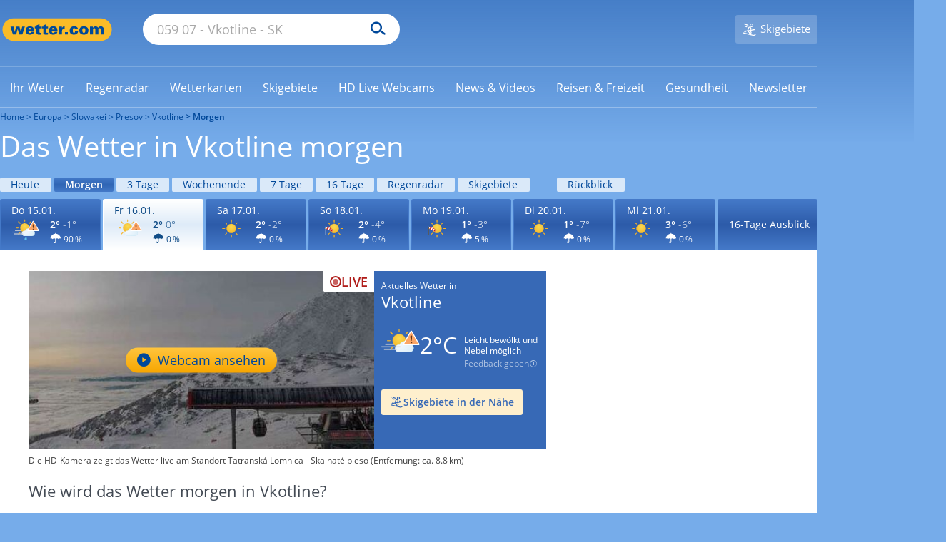

--- FILE ---
content_type: image/svg+xml
request_url: https://cs3.wettercomassets.com/wcomv6/uwsv2/iconsv2/d200/icon-w120-warning-default-2.svg
body_size: 5344
content:
<svg xmlns="http://www.w3.org/2000/svg" xmlns:xlink="http://www.w3.org/1999/xlink" width="140" height="140" viewBox="0 0 140 140" style="fill: none"><mask id="mask0_854_15288" maskUnits="userSpaceOnUse" x="41" y="29" width="48" height="48" style="mask-type: alpha"><path d="M41.3843 53.3278C41.3843 66.3527 51.943 76.9124 64.9679 76.9124C77.9928 76.9124 88.5516 66.3527 88.5516 53.3278C88.5516 40.3029 77.9928 29.7441 64.9679 29.7441C51.943 29.7441 41.3843 40.3029 41.3843 53.3278Z" style="fill-rule: evenodd; clip-rule: evenodd; fill: white" />

</mask><g style="mask: url(#mask0_854_15288)"><path d="M41.3843 53.3278C41.3843 66.3527 51.943 76.9124 64.9679 76.9124C77.9928 76.9124 88.5516 66.3527 88.5516 53.3278C88.5516 40.3029 77.9928 29.7441 64.9679 29.7441C51.943 29.7441 41.3843 40.3029 41.3843 53.3278Z" style="fill-rule: evenodd; clip-rule: evenodd; fill: url(#paint0_radial_854_15288)" />

</g><path d="M64.9678 29.1953C51.6218 29.1953 40.8359 40.0732 40.8359 53.3272C40.8359 66.6732 51.7138 77.4591 64.9678 77.4591C78.3138 77.4591 89.0987 66.5812 89.0987 53.3272C89.1917 39.9822 78.3138 29.1953 64.9678 29.1953ZM64.9677 30.2012C77.6735 30.2012 88.0942 40.5308 88.0942 53.3276C88.0942 66.0333 77.7645 76.454 64.9677 76.454C52.262 76.454 41.8413 66.1244 41.8413 53.3276C41.9324 40.6219 52.262 30.2012 64.9677 30.2012Z" style="fill-rule: evenodd; clip-rule: evenodd; fill: #F7B82C" /><path d="M40.8362 31.3893C40.379 31.3893 40.0138 31.2062 39.7397 30.9321L32.0612 23.2536C31.7871 22.9795 31.604 22.5223 31.604 22.1571C31.604 21.7919 31.7871 21.3347 32.0612 21.0606C32.3353 20.7865 32.7925 20.6034 33.1577 20.6034C33.5229 20.6034 33.9801 20.7865 34.2542 21.0606L41.9327 28.7391C42.2068 29.0132 42.3899 29.4704 42.3899 29.8356C42.3899 30.2928 42.2068 30.6579 41.9327 30.9321C41.6586 31.2982 41.2934 31.3893 40.8362 31.3893Z" style="fill-rule: evenodd; clip-rule: evenodd; fill: #F7B82D" /><path d="M33.1576 20.0545C32.6093 20.0545 32.0611 20.2376 31.6949 20.6948C30.8725 21.5172 30.8725 22.8888 31.6949 23.7112L39.3734 31.3896C39.8306 31.8468 40.2878 32.0299 40.836 32.0299C41.3843 32.0299 41.9325 31.8468 42.2987 31.3896C43.1211 30.5673 43.1211 29.1957 42.2987 28.3733L34.6202 20.6948C34.2541 20.2376 33.7058 20.0545 33.1576 20.0545ZM33.1576 21.152C33.4317 21.152 33.7058 21.2431 33.8889 21.4261L41.5674 29.1046C41.7504 29.2877 41.8415 29.5618 41.8415 29.8359C41.8415 30.1101 41.7504 30.3842 41.5674 30.5673C41.3843 30.7503 41.1102 30.8414 40.836 30.8414C40.5619 30.8414 40.2878 30.7503 40.1047 30.5673L32.4262 22.8888C32.2432 22.7057 32.1521 22.4316 32.1521 22.1575C32.1521 21.8833 32.2432 21.6092 32.4262 21.4261C32.6093 21.2431 32.8834 21.152 33.1576 21.152Z" style="fill-rule: evenodd; clip-rule: evenodd; fill: #F5AE23" /><path d="M23.102 55.3379C22.1876 55.3379 21.5483 54.6066 21.5483 53.7842C21.5483 52.9618 22.2797 52.2305 23.102 52.2305H30.8716C31.786 52.2305 32.4253 52.9618 32.4253 53.7842C32.4253 54.6066 31.6939 55.3379 30.8716 55.3379H23.102Z" style="fill-rule: evenodd; clip-rule: evenodd; fill: #F7B82D" /><path d="M30.8724 51.5898H23.1029C21.9144 51.5898 21 52.5042 21 53.6918C21 54.8803 21.9144 55.7938 23.1029 55.7938H30.8724C32.061 55.7938 32.9754 54.8794 32.9754 53.6918C33.0664 52.5953 32.061 51.5898 30.8724 51.5898ZM30.8724 52.6873C31.4207 52.6873 31.969 53.1445 31.969 53.7838C31.969 54.3321 31.5117 54.8803 30.8724 54.8803H23.1029C22.5547 54.8803 22.0064 54.4231 22.0064 53.7838C22.0064 53.2356 22.4636 52.6873 23.1029 52.6873H30.8724Z" style="fill-rule: evenodd; clip-rule: evenodd; fill: #F5AE23" /><path d="M99.3369 55.3359C98.4225 55.3359 97.7832 54.6046 97.7832 53.7822C97.7832 52.9598 98.5145 52.2285 99.3369 52.2285H107.106C108.021 52.2285 108.66 52.9598 108.66 53.7822C108.66 54.6046 107.929 55.3359 107.106 55.3359H99.3369Z" style="fill-rule: evenodd; clip-rule: evenodd; fill: #F7B82D" /><path d="M107.107 51.5879H99.3378C98.1493 51.5879 97.2349 52.5023 97.2349 53.6898C97.2349 54.8784 98.1493 55.7918 99.3378 55.7918H107.107C108.296 55.7918 109.21 54.8774 109.21 53.6898C109.301 52.5933 108.296 51.5879 107.107 51.5879ZM107.107 52.6855C107.655 52.6855 108.204 53.1427 108.204 53.7821C108.204 54.3303 107.747 54.8786 107.107 54.8786H99.3377C98.7895 54.8786 98.2412 54.4214 98.2412 53.7821C98.2412 53.2338 98.6984 52.6855 99.3377 52.6855H107.107Z" style="fill-rule: evenodd; clip-rule: evenodd; fill: #F5AE23" /><path d="M64.7849 21.5175C63.8705 21.5175 63.2312 20.7862 63.2312 19.9638V12.1943C63.2312 11.2799 63.9625 10.6406 64.7849 10.6406C65.6993 10.6406 66.3386 11.372 66.3386 12.1943V19.9638C66.3396 20.7862 65.6083 21.5175 64.7849 21.5175Z" style="fill-rule: evenodd; clip-rule: evenodd; fill: #F7B82D" /><path d="M64.7848 10C63.5963 10 62.6819 10.9144 62.6819 12.102V19.8715C62.6819 21.06 63.5963 21.9734 64.7848 21.9734C65.9734 21.9734 66.8878 21.059 66.8878 19.8715V12.102C66.8878 10.9134 65.8823 10 64.7848 10ZM64.7847 11.0957C65.333 11.0957 65.8812 11.5529 65.8812 12.1922V19.9617C65.8812 20.51 65.424 21.0582 64.7847 21.0582C64.2365 21.0582 63.6882 20.601 63.6882 19.9617V12.1922C63.6882 11.5529 64.1454 11.0957 64.7847 11.0957Z" style="fill-rule: evenodd; clip-rule: evenodd; fill: #F5AE23" /><path d="M33.1575 86.9658C32.7003 86.9658 32.3351 86.7827 32.061 86.5086C31.4207 85.8683 31.4207 84.8638 32.061 84.2236L39.7395 76.5451C40.0136 76.271 40.4708 76.0879 40.836 76.0879C41.2932 76.0879 41.6584 76.271 41.9325 76.5451C42.2066 76.8192 42.3897 77.2774 42.3897 77.6426C42.3897 78.0068 42.2066 78.464 41.9325 78.7381L34.254 86.4166C33.9799 86.7827 33.6147 86.9658 33.1575 86.9658Z" style="fill-rule: evenodd; clip-rule: evenodd; fill: #F7B82D" /><path d="M40.836 75.541C40.2878 75.541 39.7395 75.7241 39.3734 76.1813L31.6949 83.8598C30.8725 84.6821 30.8725 86.0537 31.6949 86.8761C32.1521 87.3333 32.6093 87.5164 33.1576 87.5164C33.7058 87.5164 34.2541 87.3333 34.6202 86.8761L42.2987 79.1977C43.1211 78.3753 43.1211 77.0037 42.2987 76.1813C41.9325 75.8151 41.3843 75.541 40.836 75.541ZM40.836 76.6367C41.1101 76.6367 41.3843 76.7278 41.5673 76.9108C41.7504 77.0939 41.8415 77.368 41.8415 77.6422C41.8415 77.9163 41.7504 78.1904 41.5673 78.3735L33.8889 86.052C33.7058 86.235 33.4317 86.3261 33.1576 86.3261C32.8834 86.3261 32.6093 86.235 32.4262 86.052C32.2431 85.8689 32.1521 85.5948 32.1521 85.3206C32.1521 85.0465 32.2431 84.7724 32.4262 84.5893L40.1047 76.9108C40.2878 76.7287 40.5619 76.6367 40.836 76.6367Z" style="fill-rule: evenodd; clip-rule: evenodd; fill: #F5AE23" /><path d="M88.6433 31.3893C88.1861 31.3893 87.8209 31.2062 87.5468 30.9321C87.2737 30.6579 87.0896 30.2007 87.0896 29.8356C87.0896 29.3784 87.2737 29.0132 87.5468 28.7391L95.2262 21.0606C95.4994 20.7865 95.9576 20.6034 96.3218 20.6034C96.7799 20.6034 97.1451 20.7865 97.4183 21.0606C97.6924 21.3347 97.8765 21.7919 97.8765 22.1571C97.8765 22.5223 97.6924 22.9795 97.4183 23.2536L89.7398 30.9321C89.4657 31.2982 89.0995 31.3893 88.6433 31.3893Z" style="fill-rule: evenodd; clip-rule: evenodd; fill: #F7B82D" /><path d="M96.3214 20.0545C95.7731 20.0545 95.2259 20.2376 94.8597 20.6948L87.1803 28.3733C86.3579 29.1957 86.3579 30.5673 87.1803 31.3896C87.6384 31.8468 88.0956 32.0299 88.6429 32.0299C89.1921 32.0299 89.7394 31.8468 90.1056 31.3896L97.784 23.7112C98.6064 22.8888 98.6064 21.5172 97.784 20.6948C97.4179 20.2376 96.8706 20.0545 96.3214 20.0545ZM96.3214 21.152C96.5955 21.152 96.8706 21.2431 97.0527 21.4261C97.2368 21.6092 97.3268 21.8833 97.3268 22.1575C97.3268 22.4316 97.2368 22.7057 97.0527 22.8888L89.3742 30.5673C89.1921 30.7503 88.918 30.8414 88.6429 30.8414C88.3698 30.8414 88.0956 30.7503 87.9116 30.5673C87.7295 30.3842 87.6384 30.1101 87.6384 29.8359C87.6384 29.5618 87.7295 29.2877 87.9116 29.1046L95.591 21.4261C95.7721 21.2431 96.0473 21.152 96.3214 21.152Z" style="fill-rule: evenodd; clip-rule: evenodd; fill: #F5AE23" /><path d="M76.2997 57.9156C73.876 59.0121 71.7214 60.5644 69.9264 62.5735C69.837 62.7564 69.6572 62.8464 69.5678 63.0303L69.4784 63.1212C68.8496 63.8519 68.3112 64.6736 67.7728 65.5881L67.6834 65.77C67.594 66.0439 67.4142 66.2259 67.3248 66.5007C67.0556 67.1404 66.7864 67.7791 66.5172 68.3269L66.3374 68.6917L65.9788 68.6008C65.1712 68.4179 64.3627 68.3269 63.5551 68.3269C56.1041 68.3269 50 74.5371 50 82.2087C50 84.0348 50.449 85.953 51.1672 87.6882C53.3217 92.7119 58.2586 95.9994 63.6445 95.9994H101.884C110.231 95.9994 117.052 89.0586 117.052 80.5654C117.052 72.0722 110.231 65.1313 101.884 65.1313C101.077 65.1313 100.266 65.2223 99.4594 65.4052L99.1912 65.4952L99.0104 65.2223C95.6887 59.6508 89.8538 56.3633 83.4796 56.3633C81.0578 56.3633 78.634 56.911 76.2997 57.9156Z" style="fill-rule: evenodd; clip-rule: evenodd; fill: url(#paint1_radial_854_15288)" /><path d="M83.9533 56C81.4385 56 79.0122 56.5354 76.5877 57.6072C74.0719 58.678 71.9159 60.2852 70.1207 62.2491C70.0303 62.4288 69.8513 62.5168 69.7619 62.6956L69.6714 62.7855C69.0432 63.4987 68.5035 64.3917 67.9657 65.2837L67.8762 65.4625C67.6963 65.7302 67.6068 65.909 67.4269 66.1777C67.0681 66.802 66.7968 67.4264 66.6188 67.9618C65.7202 67.783 64.9121 67.6941 64.1039 67.6941C56.3785 67.6941 50 73.9441 50 81.7105C50 83.5854 50.3598 85.4594 51.1689 87.2454C53.4144 92.3328 58.445 95.6362 64.0145 95.6362H102.37C110.992 95.6362 118 88.6729 118 80.1033C118 71.5338 110.992 64.5705 102.37 64.5705C101.562 64.5705 100.753 64.6604 99.8544 64.8382C96.44 59.3033 90.5098 56 83.9533 56ZM83.9538 56.8926C90.1505 56.8926 95.8113 60.0171 99.0448 65.2843L99.4037 65.8197L100.033 65.7317C100.841 65.552 101.65 65.552 102.369 65.552C110.453 65.552 117.01 72.0697 117.01 80.1928C117.01 88.2259 110.453 94.7427 102.279 94.7427H63.9226C58.713 94.7427 53.9517 91.6182 51.8851 86.8884C51.1674 85.1913 50.8086 83.4951 50.8086 81.7111C50.8086 74.4791 56.7359 68.6765 63.9235 68.6765C64.7317 68.6765 65.4503 68.7664 66.2594 68.9442L66.9771 69.124L67.2475 68.4088C67.4274 67.8734 67.6968 67.2491 68.0556 66.7127C68.1441 66.445 68.325 66.2662 68.4145 65.9985L68.503 65.8197C69.0427 64.9267 69.5814 64.1236 70.2106 63.4094L70.3001 63.3204C70.3886 63.1426 70.48 63.0527 70.659 62.9638C72.3657 61.0889 74.5207 59.5716 76.8566 58.5007C79.1935 57.3391 81.6179 56.8926 83.9538 56.8926Z" style="fill-rule: evenodd; clip-rule: evenodd; fill: #BEE2F1" /><path d="M70.996 102.423C66.957 106.027 64.6194 108.888 64.1949 110.477C63.3447 113.761 65.3637 116.94 68.5514 117.788C69.0829 117.894 69.5074 118 70.0389 118C72.801 118 75.1386 116.092 75.884 113.444C76.3074 111.854 75.5654 108.251 73.757 103.166C73.5453 102.423 72.908 102 72.1637 102C71.845 102 71.4194 102.106 70.996 102.423Z" style="fill-rule: evenodd; clip-rule: evenodd; fill: url(#paint2_radial_854_15288)" /><path d="M71.9902 102C71.5014 102 71.0127 102.197 70.5249 102.59C68.1785 104.748 64.6609 108.283 64.1721 110.344C63.3903 113.583 65.3443 116.92 68.5689 117.804C69.0576 117.902 69.5464 118 70.0362 118C72.772 118 75.2147 116.135 75.8982 113.387C76.3869 111.227 75.0201 106.614 73.8458 103.473C73.6511 102.59 72.8693 102 71.9902 102ZM71.9904 103.178C72.2834 103.178 72.7722 103.373 72.9679 103.864C74.5315 108.282 75.3123 111.718 74.9219 113.092C74.3347 115.349 72.3807 116.822 70.1337 116.822C69.7433 116.822 69.3519 116.723 68.9605 116.625C67.6909 116.331 66.615 115.545 65.9316 114.368C65.2482 113.189 65.0514 111.913 65.3445 110.638C65.5412 109.95 66.4204 107.988 71.4032 103.472C71.5989 103.178 71.892 103.178 71.9904 103.178Z" style="fill-rule: evenodd; clip-rule: evenodd; fill: #59B9E8" /><defs><radialGradient id="paint0_radial_854_15288" cx="0" cy="0" r="1" gradientUnits="userSpaceOnUse" gradientTransform="translate(65.315 45.4122) scale(31.1713 31.172)"><stop offset="0" style="stop-color: #F9DA52" /><stop offset="1" style="stop-color: #F6B82B" />


</radialGradient><radialGradient id="paint1_radial_854_15288" cx="0" cy="0" r="1" gradientUnits="userSpaceOnUse" gradientTransform="translate(64.4789 74.5805) scale(47.8591 28.2905)"><stop offset="0" style="stop-color: #F4F9FF" /><stop offset="1" style="stop-color: #DDEFF9" />


</radialGradient><radialGradient id="paint2_radial_854_15288" cx="0" cy="0" r="1" gradientUnits="userSpaceOnUse" gradientTransform="translate(70.4871 109.897) rotate(13.9489) scale(7.1475 9.28772)"><stop offset="0" style="stop-color: #70C6E4" /><stop offset="1" style="stop-color: #56BFED" />


</radialGradient>



</defs><svg xmlns="http://www.w3.org/2000/svg" width="140" height="140" viewBox="0 0 140 140" style="fill: none"><rect x="0.25" y="74.25" width="69.5" height="3.5" rx="1.75" style="fill: url(#paint0_radial_854_17874); stroke: #C2C2C2; stroke-width: 0.5" /><rect x="14.25" y="65.25" width="33.5" height="3.5" rx="1.75" style="fill: url(#paint1_radial_854_17874); stroke: #C2C2C2; stroke-width: 0.5" /><rect x="9.25" y="83.25" width="47.5" height="3.5" rx="1.75" style="fill: url(#paint2_radial_854_17874); stroke: #C2C2C2; stroke-width: 0.5" /><defs><radialGradient id="paint0_radial_854_17874" cx="0" cy="0" r="1" gradientUnits="userSpaceOnUse" gradientTransform="translate(1.20724e-06 75.6) rotate(0.105875) scale(68.9314 3.93897)"><stop offset="0" style="stop-color: #E9E9E9" /><stop offset="1" style="stop-color: #D8D8D8" />
            
            
        </radialGradient><radialGradient id="paint1_radial_854_17874" cx="0" cy="0" r="1" gradientUnits="userSpaceOnUse" gradientTransform="translate(14 66.6) rotate(0.217978) scale(33.4811 3.93895)"><stop offset="0" style="stop-color: #E9E9E9" /><stop offset="1" style="stop-color: #D8D8D8" />
            
            
        </radialGradient><radialGradient id="paint2_radial_854_17874" cx="0" cy="0" r="1" gradientUnits="userSpaceOnUse" gradientTransform="translate(9 84.6) rotate(0.154401) scale(47.2673 3.93897)"><stop offset="0" style="stop-color: #E9E9E9" /><stop offset="1" style="stop-color: #D8D8D8" />
            
            
        </radialGradient>
        
        
        
    </defs></svg><svg xmlns="http://www.w3.org/2000/svg" width="140" height="140" viewBox="0 0 140 140" style="fill: none"><path d="M-117 -308H303V-310H-117V-308ZM304 -307V533H306V-307H304ZM303 534H-117V536H303V534ZM-118 533V-307H-120V533H-118ZM-117 534C-117.552 534 -118 533.552 -118 533H-120C-120 534.657 -118.657 536 -117 536V534ZM304 533C304 533.552 303.552 534 303 534V536C304.657 536 306 534.657 306 533H304ZM303 -308C303.552 -308 304 -307.552 304 -307H306C306 -308.657 304.657 -310 303 -310V-308ZM-117 -310C-118.657 -310 -120 -308.657 -120 -307H-118C-118 -307.552 -117.552 -308 -117 -308V-310Z" style="fill: black; fill-opacity: 0.1" /><g style="clip-path: url(#clip0_854_15288)"><path d="M107.377 19.8721C107.999 18.7916 109.556 18.7916 110.179 19.8721L136.806 66.0628C137.428 67.1433 136.65 68.4939 135.404 68.4939H82.1516C80.9059 68.4939 80.1274 67.1433 80.7502 66.0628L107.377 19.8721Z" style="fill: #FBA566" /><path d="M105.867 42.0132L106.63 50.9072C106.767 52.0578 106.985 52.9111 107.282 53.4669C107.58 54.0261 108.1 54.2946 108.849 54.2762C109.586 54.2582 110.112 53.9539 110.421 53.3642C110.736 52.7738 110.934 51.9305 111.018 50.837L111.815 41.6437C111.901 40.7987 111.94 39.9658 111.931 39.1472C111.916 37.7576 111.702 36.6997 111.296 35.9729C110.883 35.2432 110.083 34.894 108.888 34.9233C107.907 34.9473 107.113 35.2575 106.513 35.8463C105.919 36.4389 105.625 37.2501 105.636 38.278C105.644 39.0348 105.723 40.28 105.867 42.0132ZM106.956 62.4383C107.59 62.9116 108.321 63.1374 109.156 63.1169C109.978 63.0966 110.698 62.8329 111.309 62.3234C111.921 61.8147 112.219 61.1306 112.209 60.2679C112.201 59.5045 111.889 58.8633 111.272 58.3399C110.661 57.8209 109.918 57.5698 109.054 57.5911C108.191 57.6124 107.465 57.8997 106.872 58.4482C106.284 59.0013 105.992 59.6572 106 60.4207C106.01 61.2945 106.329 61.9687 106.956 62.4383Z" style="fill-rule: evenodd; clip-rule: evenodd; fill: #623818" /><path d="M105.847 18.9905C107.149 16.7317 110.406 16.7317 111.708 18.9905L138.335 65.1811C139.634 67.4344 138.013 70.2593 135.404 70.2593H82.1512C79.5423 70.2593 77.9214 67.4344 79.2203 65.1812L105.847 18.9905ZM108.778 20.9761L82.4039 66.7285H135.151L108.778 20.9761Z" style="fill-rule: evenodd; clip-rule: evenodd; fill: white" />



</g><defs><clipPath id="clip0_854_15288"><rect width="140" height="140" style="fill: white" />

</clipPath>

</defs></svg></svg>

--- FILE ---
content_type: application/javascript; charset=utf-8
request_url: https://www.wetter.com/assets/8.a9127ffa.js
body_size: 1398
content:
(window.webpackJsonp=window.webpackJsonp||[]).push([[8],{"0q0w":function(o,t,l){"use strict";l.d(t,"a",(function(){return n}));var e=l("BPvt"),n=function(o){var t,l,n,i,c=o.customization;this.accept={backgroundColor:Object(e.cb)(null===(t=null==c?void 0:c.color)||void 0===t?void 0:t.acceptBtnBackground),textColor:Object(e.cb)(null===(l=null==c?void 0:c.color)||void 0===l?void 0:l.acceptBtnText)},this.deny={backgroundColor:Object(e.cb)(null===(n=null==c?void 0:c.color)||void 0===n?void 0:n.denyBtnBackground),textColor:Object(e.cb)(null===(i=null==c?void 0:c.color)||void 0===i?void 0:i.denyBtnText)}}},BB4T:function(o,t,l){"use strict";l.r(t),l.d(t,"default",(function(){return c}));var e=l("BPvt"),n=l("odYt"),i=l("0q0w"),c=function(o){function t(t,l){var c,r,d,u,s,b=this;b=o.call(this,t,l)||this;var a=l.customization;return b.buttons=Object(e.Bb)(Object(e.Bb)(Object(e.Bb)({},new i.a(l)),new n.a(l)),{save:{backgroundColor:Object(e.cb)(null===(c=null==a?void 0:a.color)||void 0===c?void 0:c.saveBtnBackground),textColor:Object(e.cb)(null===(r=null==a?void 0:a.color)||void 0===r?void 0:r.saveBtnText)}}),b.firstLayer=Object(e.Bb)(Object(e.Bb)({},new n.c(l)),{hideButtonDeny:Object(e.db)(l.tcf2.firstLayerHideButtonDeny,!l.tcf2.buttonsDenyAllIsEnabled),hideCustomizationButton:!0===(null===(d=l.tcf2)||void 0===d?void 0:d.enforceAcceptAll),hideNonIabPurposes:l.tcf2.hideNonIabOnFirstLayer,hideToggles:l.tcf2.firstLayerHideToggles||!0===l.tcf2.enforceAcceptAll,isOverlayEnabled:Object(e.kb)(l),showDescriptions:l.tcf2.firstLayerShowDescriptions}),b.secondLayer={dpsDisplayFormat:l.dpsDisplayFormat||e.eb.ALL,hideButtonDeny:Object(e.db)(l.tcf2.secondLayerHideButtonDeny,!l.tcf2.buttonsDenyAllIsEnabled),hideLegitimateInterestToggles:l.tcf2.hideLegitimateInterestToggles,hideToggles:l.tcf2.secondLayerHideToggles||!0===l.tcf2.enforceAcceptAll,isOverlayEnabled:Object(e.lb)(l),showToggleAllVendors:l.tcf2.vendorToggleAll,tabColor:Object(e.q)(Object(e.cb)(null===(s=null===(u=l.customization)||void 0===u?void 0:u.color)||void 0===s?void 0:s.secondLayerTab),null)},b}return Object(e.B)(t,o),t}(n.b)},odYt:function(o,t,l){"use strict";l.d(t,"a",(function(){return n})),l.d(t,"b",(function(){return c})),l.d(t,"c",(function(){return r}));var e=l("BPvt"),n=function(o){var t=o.customization;this.alignment=(null==t?void 0:t.buttonAlignment)||e.fb.HORIZONTAL,this.borderRadius=Object(e.gb)(Object(e.q)(null==t?void 0:t.borderRadiusButton,"4px")),this.secondLayer=o.moreInfoButtonUrl.length>0?o.moreInfoButtonUrl:null},i="#ffffff",c=function(o,t){var l,n,c,r,d,u,s,b,a,v,g,O,f,j,y,h,B,p=t.customization;this.customCss=(null===(l=t.features)||void 0===l?void 0:l.customCss)&&t.useUnsafeCustomCss&&null!=t.stylesCss?t.stylesCss:null,this.enablePrivacyButton=o.privacyButtonIsVisible,this.font={family:Object(e.q)(null===(n=null==p?void 0:p.font)||void 0===n?void 0:n.family,"BlinkMacSystemFont, -apple-system, Segoe UI, Roboto, Oxygen-Sans, Ubuntu, Cantarell, Fira Sans, Droid Sans, Helvetica Neue, Helvetica, Arial, sans-serif"),size:Object(e.q)(null===(c=null==p?void 0:p.font)||void 0===c?void 0:c.size,14)},this.layer={backgroundColor:Object(e.q)(Object(e.cb)(null===(r=null==p?void 0:p.color)||void 0===r?void 0:r.layerBackground),"#ffffff"),borderRadius:Object(e.gb)(Object(e.q)(null==p?void 0:p.borderRadiusLayer,"8px"))},this.links={fontColor:Object(e.q)(Object(e.cb)(null===(d=null==p?void 0:p.color)||void 0===d?void 0:d.linkFont),"#303030"),iconColor:Object(e.q)(Object(e.cb)(null===(u=null==p?void 0:p.color)||void 0===u?void 0:u.linkIcon),"#595959")},this.logo={altTag:Object(e.q)(null==p?void 0:p.logoAltTag,null),position:Object(e.hb)(t.firstLayer.logoPosition),url:Object(e.q)(null==p?void 0:p.logoUrl,null)},this.overlay={backgroundColor:Object(e.q)(Object(e.cb)(null===(s=null==p?void 0:p.color)||void 0===s?void 0:s.overlay),"#333"),opacity:Object(e.q)(null==p?void 0:p.overlayOpacity,.7)},this.poweredBy=t.enablePoweredBy?{partnerUrl:t.partnerPoweredByUrl||null,url:Object(e.ib)()}:null,this.privacyButtonUrls=o.privacyButtonUrls,this.primaryColor=Object(e.q)(Object(e.cb)(null===(b=null==p?void 0:p.color)||void 0===b?void 0:b.primary),"#0045A5"),this.accentColor=Object(e.q)(Object(e.cb)(null===(a=null==p?void 0:p.color)||void 0===a?void 0:a.tabsBorderColor),"#DDDDDD"),this.showCookieInformation=t.showCookieInformation,this.textColor=Object(e.q)(Object(e.cb)(null===(v=null==p?void 0:p.color)||void 0===v?void 0:v.text),"#303030"),this.theme=1,this.toggle={active:{backgroundColor:Object(e.q)(Object(e.cb)(null===(g=null==p?void 0:p.color)||void 0===g?void 0:g.toggleActiveBackground)||Object(e.cb)(null===(O=null==p?void 0:p.color)||void 0===O?void 0:O.primary),"#336AB7"),iconColor:Object(e.q)(Object(e.cb)(null===(f=null==p?void 0:p.color)||void 0===f?void 0:f.toggleActiveIcon),i)},disabled:{backgroundColor:Object(e.q)(Object(e.cb)(null===(j=null==p?void 0:p.color)||void 0===j?void 0:j.toggleDisabledBackground),"#dedede"),iconColor:Object(e.q)(Object(e.cb)(null===(y=null==p?void 0:p.color)||void 0===y?void 0:y.toggleDisabledIcon),i)},inactive:{backgroundColor:Object(e.q)(Object(e.cb)(null===(h=null==p?void 0:p.color)||void 0===h?void 0:h.toggleInactiveBackground),"#595959"),iconColor:Object(e.q)(Object(e.cb)(null===(B=null==p?void 0:p.color)||void 0===B?void 0:B.toggleInactiveIcon),i)}},this.useBackgroundShadow=Object(e.q)(null==p?void 0:p.useBackgroundShadow,!0)},r=function(o){this.secondLayerTrigger=Object(e.q)(o.firstLayer.secondLayerTrigger,e.jb.LINK)}}}]);